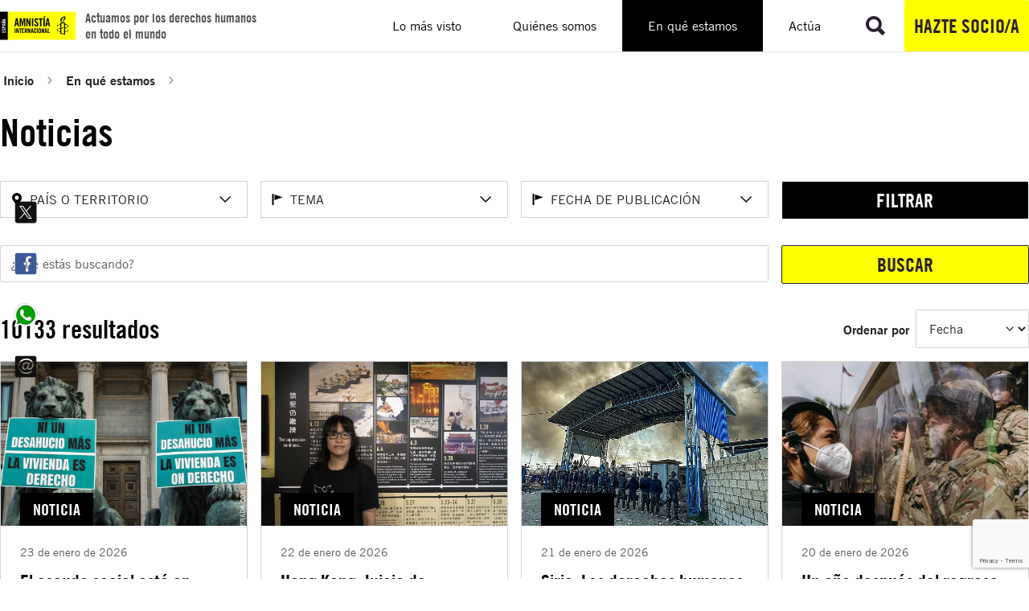

--- FILE ---
content_type: text/html; charset=utf-8
request_url: https://www.google.com/recaptcha/api2/anchor?ar=1&k=6LdBNscZAAAAAL6wwtLrbX3ajhUMYDr7Xw4pJlFK&co=aHR0cHM6Ly93d3cuZXMuYW1uZXN0eS5vcmc6NDQz&hl=en&v=PoyoqOPhxBO7pBk68S4YbpHZ&size=invisible&anchor-ms=20000&execute-ms=30000&cb=cuutr7xxt1zl
body_size: 48922
content:
<!DOCTYPE HTML><html dir="ltr" lang="en"><head><meta http-equiv="Content-Type" content="text/html; charset=UTF-8">
<meta http-equiv="X-UA-Compatible" content="IE=edge">
<title>reCAPTCHA</title>
<style type="text/css">
/* cyrillic-ext */
@font-face {
  font-family: 'Roboto';
  font-style: normal;
  font-weight: 400;
  font-stretch: 100%;
  src: url(//fonts.gstatic.com/s/roboto/v48/KFO7CnqEu92Fr1ME7kSn66aGLdTylUAMa3GUBHMdazTgWw.woff2) format('woff2');
  unicode-range: U+0460-052F, U+1C80-1C8A, U+20B4, U+2DE0-2DFF, U+A640-A69F, U+FE2E-FE2F;
}
/* cyrillic */
@font-face {
  font-family: 'Roboto';
  font-style: normal;
  font-weight: 400;
  font-stretch: 100%;
  src: url(//fonts.gstatic.com/s/roboto/v48/KFO7CnqEu92Fr1ME7kSn66aGLdTylUAMa3iUBHMdazTgWw.woff2) format('woff2');
  unicode-range: U+0301, U+0400-045F, U+0490-0491, U+04B0-04B1, U+2116;
}
/* greek-ext */
@font-face {
  font-family: 'Roboto';
  font-style: normal;
  font-weight: 400;
  font-stretch: 100%;
  src: url(//fonts.gstatic.com/s/roboto/v48/KFO7CnqEu92Fr1ME7kSn66aGLdTylUAMa3CUBHMdazTgWw.woff2) format('woff2');
  unicode-range: U+1F00-1FFF;
}
/* greek */
@font-face {
  font-family: 'Roboto';
  font-style: normal;
  font-weight: 400;
  font-stretch: 100%;
  src: url(//fonts.gstatic.com/s/roboto/v48/KFO7CnqEu92Fr1ME7kSn66aGLdTylUAMa3-UBHMdazTgWw.woff2) format('woff2');
  unicode-range: U+0370-0377, U+037A-037F, U+0384-038A, U+038C, U+038E-03A1, U+03A3-03FF;
}
/* math */
@font-face {
  font-family: 'Roboto';
  font-style: normal;
  font-weight: 400;
  font-stretch: 100%;
  src: url(//fonts.gstatic.com/s/roboto/v48/KFO7CnqEu92Fr1ME7kSn66aGLdTylUAMawCUBHMdazTgWw.woff2) format('woff2');
  unicode-range: U+0302-0303, U+0305, U+0307-0308, U+0310, U+0312, U+0315, U+031A, U+0326-0327, U+032C, U+032F-0330, U+0332-0333, U+0338, U+033A, U+0346, U+034D, U+0391-03A1, U+03A3-03A9, U+03B1-03C9, U+03D1, U+03D5-03D6, U+03F0-03F1, U+03F4-03F5, U+2016-2017, U+2034-2038, U+203C, U+2040, U+2043, U+2047, U+2050, U+2057, U+205F, U+2070-2071, U+2074-208E, U+2090-209C, U+20D0-20DC, U+20E1, U+20E5-20EF, U+2100-2112, U+2114-2115, U+2117-2121, U+2123-214F, U+2190, U+2192, U+2194-21AE, U+21B0-21E5, U+21F1-21F2, U+21F4-2211, U+2213-2214, U+2216-22FF, U+2308-230B, U+2310, U+2319, U+231C-2321, U+2336-237A, U+237C, U+2395, U+239B-23B7, U+23D0, U+23DC-23E1, U+2474-2475, U+25AF, U+25B3, U+25B7, U+25BD, U+25C1, U+25CA, U+25CC, U+25FB, U+266D-266F, U+27C0-27FF, U+2900-2AFF, U+2B0E-2B11, U+2B30-2B4C, U+2BFE, U+3030, U+FF5B, U+FF5D, U+1D400-1D7FF, U+1EE00-1EEFF;
}
/* symbols */
@font-face {
  font-family: 'Roboto';
  font-style: normal;
  font-weight: 400;
  font-stretch: 100%;
  src: url(//fonts.gstatic.com/s/roboto/v48/KFO7CnqEu92Fr1ME7kSn66aGLdTylUAMaxKUBHMdazTgWw.woff2) format('woff2');
  unicode-range: U+0001-000C, U+000E-001F, U+007F-009F, U+20DD-20E0, U+20E2-20E4, U+2150-218F, U+2190, U+2192, U+2194-2199, U+21AF, U+21E6-21F0, U+21F3, U+2218-2219, U+2299, U+22C4-22C6, U+2300-243F, U+2440-244A, U+2460-24FF, U+25A0-27BF, U+2800-28FF, U+2921-2922, U+2981, U+29BF, U+29EB, U+2B00-2BFF, U+4DC0-4DFF, U+FFF9-FFFB, U+10140-1018E, U+10190-1019C, U+101A0, U+101D0-101FD, U+102E0-102FB, U+10E60-10E7E, U+1D2C0-1D2D3, U+1D2E0-1D37F, U+1F000-1F0FF, U+1F100-1F1AD, U+1F1E6-1F1FF, U+1F30D-1F30F, U+1F315, U+1F31C, U+1F31E, U+1F320-1F32C, U+1F336, U+1F378, U+1F37D, U+1F382, U+1F393-1F39F, U+1F3A7-1F3A8, U+1F3AC-1F3AF, U+1F3C2, U+1F3C4-1F3C6, U+1F3CA-1F3CE, U+1F3D4-1F3E0, U+1F3ED, U+1F3F1-1F3F3, U+1F3F5-1F3F7, U+1F408, U+1F415, U+1F41F, U+1F426, U+1F43F, U+1F441-1F442, U+1F444, U+1F446-1F449, U+1F44C-1F44E, U+1F453, U+1F46A, U+1F47D, U+1F4A3, U+1F4B0, U+1F4B3, U+1F4B9, U+1F4BB, U+1F4BF, U+1F4C8-1F4CB, U+1F4D6, U+1F4DA, U+1F4DF, U+1F4E3-1F4E6, U+1F4EA-1F4ED, U+1F4F7, U+1F4F9-1F4FB, U+1F4FD-1F4FE, U+1F503, U+1F507-1F50B, U+1F50D, U+1F512-1F513, U+1F53E-1F54A, U+1F54F-1F5FA, U+1F610, U+1F650-1F67F, U+1F687, U+1F68D, U+1F691, U+1F694, U+1F698, U+1F6AD, U+1F6B2, U+1F6B9-1F6BA, U+1F6BC, U+1F6C6-1F6CF, U+1F6D3-1F6D7, U+1F6E0-1F6EA, U+1F6F0-1F6F3, U+1F6F7-1F6FC, U+1F700-1F7FF, U+1F800-1F80B, U+1F810-1F847, U+1F850-1F859, U+1F860-1F887, U+1F890-1F8AD, U+1F8B0-1F8BB, U+1F8C0-1F8C1, U+1F900-1F90B, U+1F93B, U+1F946, U+1F984, U+1F996, U+1F9E9, U+1FA00-1FA6F, U+1FA70-1FA7C, U+1FA80-1FA89, U+1FA8F-1FAC6, U+1FACE-1FADC, U+1FADF-1FAE9, U+1FAF0-1FAF8, U+1FB00-1FBFF;
}
/* vietnamese */
@font-face {
  font-family: 'Roboto';
  font-style: normal;
  font-weight: 400;
  font-stretch: 100%;
  src: url(//fonts.gstatic.com/s/roboto/v48/KFO7CnqEu92Fr1ME7kSn66aGLdTylUAMa3OUBHMdazTgWw.woff2) format('woff2');
  unicode-range: U+0102-0103, U+0110-0111, U+0128-0129, U+0168-0169, U+01A0-01A1, U+01AF-01B0, U+0300-0301, U+0303-0304, U+0308-0309, U+0323, U+0329, U+1EA0-1EF9, U+20AB;
}
/* latin-ext */
@font-face {
  font-family: 'Roboto';
  font-style: normal;
  font-weight: 400;
  font-stretch: 100%;
  src: url(//fonts.gstatic.com/s/roboto/v48/KFO7CnqEu92Fr1ME7kSn66aGLdTylUAMa3KUBHMdazTgWw.woff2) format('woff2');
  unicode-range: U+0100-02BA, U+02BD-02C5, U+02C7-02CC, U+02CE-02D7, U+02DD-02FF, U+0304, U+0308, U+0329, U+1D00-1DBF, U+1E00-1E9F, U+1EF2-1EFF, U+2020, U+20A0-20AB, U+20AD-20C0, U+2113, U+2C60-2C7F, U+A720-A7FF;
}
/* latin */
@font-face {
  font-family: 'Roboto';
  font-style: normal;
  font-weight: 400;
  font-stretch: 100%;
  src: url(//fonts.gstatic.com/s/roboto/v48/KFO7CnqEu92Fr1ME7kSn66aGLdTylUAMa3yUBHMdazQ.woff2) format('woff2');
  unicode-range: U+0000-00FF, U+0131, U+0152-0153, U+02BB-02BC, U+02C6, U+02DA, U+02DC, U+0304, U+0308, U+0329, U+2000-206F, U+20AC, U+2122, U+2191, U+2193, U+2212, U+2215, U+FEFF, U+FFFD;
}
/* cyrillic-ext */
@font-face {
  font-family: 'Roboto';
  font-style: normal;
  font-weight: 500;
  font-stretch: 100%;
  src: url(//fonts.gstatic.com/s/roboto/v48/KFO7CnqEu92Fr1ME7kSn66aGLdTylUAMa3GUBHMdazTgWw.woff2) format('woff2');
  unicode-range: U+0460-052F, U+1C80-1C8A, U+20B4, U+2DE0-2DFF, U+A640-A69F, U+FE2E-FE2F;
}
/* cyrillic */
@font-face {
  font-family: 'Roboto';
  font-style: normal;
  font-weight: 500;
  font-stretch: 100%;
  src: url(//fonts.gstatic.com/s/roboto/v48/KFO7CnqEu92Fr1ME7kSn66aGLdTylUAMa3iUBHMdazTgWw.woff2) format('woff2');
  unicode-range: U+0301, U+0400-045F, U+0490-0491, U+04B0-04B1, U+2116;
}
/* greek-ext */
@font-face {
  font-family: 'Roboto';
  font-style: normal;
  font-weight: 500;
  font-stretch: 100%;
  src: url(//fonts.gstatic.com/s/roboto/v48/KFO7CnqEu92Fr1ME7kSn66aGLdTylUAMa3CUBHMdazTgWw.woff2) format('woff2');
  unicode-range: U+1F00-1FFF;
}
/* greek */
@font-face {
  font-family: 'Roboto';
  font-style: normal;
  font-weight: 500;
  font-stretch: 100%;
  src: url(//fonts.gstatic.com/s/roboto/v48/KFO7CnqEu92Fr1ME7kSn66aGLdTylUAMa3-UBHMdazTgWw.woff2) format('woff2');
  unicode-range: U+0370-0377, U+037A-037F, U+0384-038A, U+038C, U+038E-03A1, U+03A3-03FF;
}
/* math */
@font-face {
  font-family: 'Roboto';
  font-style: normal;
  font-weight: 500;
  font-stretch: 100%;
  src: url(//fonts.gstatic.com/s/roboto/v48/KFO7CnqEu92Fr1ME7kSn66aGLdTylUAMawCUBHMdazTgWw.woff2) format('woff2');
  unicode-range: U+0302-0303, U+0305, U+0307-0308, U+0310, U+0312, U+0315, U+031A, U+0326-0327, U+032C, U+032F-0330, U+0332-0333, U+0338, U+033A, U+0346, U+034D, U+0391-03A1, U+03A3-03A9, U+03B1-03C9, U+03D1, U+03D5-03D6, U+03F0-03F1, U+03F4-03F5, U+2016-2017, U+2034-2038, U+203C, U+2040, U+2043, U+2047, U+2050, U+2057, U+205F, U+2070-2071, U+2074-208E, U+2090-209C, U+20D0-20DC, U+20E1, U+20E5-20EF, U+2100-2112, U+2114-2115, U+2117-2121, U+2123-214F, U+2190, U+2192, U+2194-21AE, U+21B0-21E5, U+21F1-21F2, U+21F4-2211, U+2213-2214, U+2216-22FF, U+2308-230B, U+2310, U+2319, U+231C-2321, U+2336-237A, U+237C, U+2395, U+239B-23B7, U+23D0, U+23DC-23E1, U+2474-2475, U+25AF, U+25B3, U+25B7, U+25BD, U+25C1, U+25CA, U+25CC, U+25FB, U+266D-266F, U+27C0-27FF, U+2900-2AFF, U+2B0E-2B11, U+2B30-2B4C, U+2BFE, U+3030, U+FF5B, U+FF5D, U+1D400-1D7FF, U+1EE00-1EEFF;
}
/* symbols */
@font-face {
  font-family: 'Roboto';
  font-style: normal;
  font-weight: 500;
  font-stretch: 100%;
  src: url(//fonts.gstatic.com/s/roboto/v48/KFO7CnqEu92Fr1ME7kSn66aGLdTylUAMaxKUBHMdazTgWw.woff2) format('woff2');
  unicode-range: U+0001-000C, U+000E-001F, U+007F-009F, U+20DD-20E0, U+20E2-20E4, U+2150-218F, U+2190, U+2192, U+2194-2199, U+21AF, U+21E6-21F0, U+21F3, U+2218-2219, U+2299, U+22C4-22C6, U+2300-243F, U+2440-244A, U+2460-24FF, U+25A0-27BF, U+2800-28FF, U+2921-2922, U+2981, U+29BF, U+29EB, U+2B00-2BFF, U+4DC0-4DFF, U+FFF9-FFFB, U+10140-1018E, U+10190-1019C, U+101A0, U+101D0-101FD, U+102E0-102FB, U+10E60-10E7E, U+1D2C0-1D2D3, U+1D2E0-1D37F, U+1F000-1F0FF, U+1F100-1F1AD, U+1F1E6-1F1FF, U+1F30D-1F30F, U+1F315, U+1F31C, U+1F31E, U+1F320-1F32C, U+1F336, U+1F378, U+1F37D, U+1F382, U+1F393-1F39F, U+1F3A7-1F3A8, U+1F3AC-1F3AF, U+1F3C2, U+1F3C4-1F3C6, U+1F3CA-1F3CE, U+1F3D4-1F3E0, U+1F3ED, U+1F3F1-1F3F3, U+1F3F5-1F3F7, U+1F408, U+1F415, U+1F41F, U+1F426, U+1F43F, U+1F441-1F442, U+1F444, U+1F446-1F449, U+1F44C-1F44E, U+1F453, U+1F46A, U+1F47D, U+1F4A3, U+1F4B0, U+1F4B3, U+1F4B9, U+1F4BB, U+1F4BF, U+1F4C8-1F4CB, U+1F4D6, U+1F4DA, U+1F4DF, U+1F4E3-1F4E6, U+1F4EA-1F4ED, U+1F4F7, U+1F4F9-1F4FB, U+1F4FD-1F4FE, U+1F503, U+1F507-1F50B, U+1F50D, U+1F512-1F513, U+1F53E-1F54A, U+1F54F-1F5FA, U+1F610, U+1F650-1F67F, U+1F687, U+1F68D, U+1F691, U+1F694, U+1F698, U+1F6AD, U+1F6B2, U+1F6B9-1F6BA, U+1F6BC, U+1F6C6-1F6CF, U+1F6D3-1F6D7, U+1F6E0-1F6EA, U+1F6F0-1F6F3, U+1F6F7-1F6FC, U+1F700-1F7FF, U+1F800-1F80B, U+1F810-1F847, U+1F850-1F859, U+1F860-1F887, U+1F890-1F8AD, U+1F8B0-1F8BB, U+1F8C0-1F8C1, U+1F900-1F90B, U+1F93B, U+1F946, U+1F984, U+1F996, U+1F9E9, U+1FA00-1FA6F, U+1FA70-1FA7C, U+1FA80-1FA89, U+1FA8F-1FAC6, U+1FACE-1FADC, U+1FADF-1FAE9, U+1FAF0-1FAF8, U+1FB00-1FBFF;
}
/* vietnamese */
@font-face {
  font-family: 'Roboto';
  font-style: normal;
  font-weight: 500;
  font-stretch: 100%;
  src: url(//fonts.gstatic.com/s/roboto/v48/KFO7CnqEu92Fr1ME7kSn66aGLdTylUAMa3OUBHMdazTgWw.woff2) format('woff2');
  unicode-range: U+0102-0103, U+0110-0111, U+0128-0129, U+0168-0169, U+01A0-01A1, U+01AF-01B0, U+0300-0301, U+0303-0304, U+0308-0309, U+0323, U+0329, U+1EA0-1EF9, U+20AB;
}
/* latin-ext */
@font-face {
  font-family: 'Roboto';
  font-style: normal;
  font-weight: 500;
  font-stretch: 100%;
  src: url(//fonts.gstatic.com/s/roboto/v48/KFO7CnqEu92Fr1ME7kSn66aGLdTylUAMa3KUBHMdazTgWw.woff2) format('woff2');
  unicode-range: U+0100-02BA, U+02BD-02C5, U+02C7-02CC, U+02CE-02D7, U+02DD-02FF, U+0304, U+0308, U+0329, U+1D00-1DBF, U+1E00-1E9F, U+1EF2-1EFF, U+2020, U+20A0-20AB, U+20AD-20C0, U+2113, U+2C60-2C7F, U+A720-A7FF;
}
/* latin */
@font-face {
  font-family: 'Roboto';
  font-style: normal;
  font-weight: 500;
  font-stretch: 100%;
  src: url(//fonts.gstatic.com/s/roboto/v48/KFO7CnqEu92Fr1ME7kSn66aGLdTylUAMa3yUBHMdazQ.woff2) format('woff2');
  unicode-range: U+0000-00FF, U+0131, U+0152-0153, U+02BB-02BC, U+02C6, U+02DA, U+02DC, U+0304, U+0308, U+0329, U+2000-206F, U+20AC, U+2122, U+2191, U+2193, U+2212, U+2215, U+FEFF, U+FFFD;
}
/* cyrillic-ext */
@font-face {
  font-family: 'Roboto';
  font-style: normal;
  font-weight: 900;
  font-stretch: 100%;
  src: url(//fonts.gstatic.com/s/roboto/v48/KFO7CnqEu92Fr1ME7kSn66aGLdTylUAMa3GUBHMdazTgWw.woff2) format('woff2');
  unicode-range: U+0460-052F, U+1C80-1C8A, U+20B4, U+2DE0-2DFF, U+A640-A69F, U+FE2E-FE2F;
}
/* cyrillic */
@font-face {
  font-family: 'Roboto';
  font-style: normal;
  font-weight: 900;
  font-stretch: 100%;
  src: url(//fonts.gstatic.com/s/roboto/v48/KFO7CnqEu92Fr1ME7kSn66aGLdTylUAMa3iUBHMdazTgWw.woff2) format('woff2');
  unicode-range: U+0301, U+0400-045F, U+0490-0491, U+04B0-04B1, U+2116;
}
/* greek-ext */
@font-face {
  font-family: 'Roboto';
  font-style: normal;
  font-weight: 900;
  font-stretch: 100%;
  src: url(//fonts.gstatic.com/s/roboto/v48/KFO7CnqEu92Fr1ME7kSn66aGLdTylUAMa3CUBHMdazTgWw.woff2) format('woff2');
  unicode-range: U+1F00-1FFF;
}
/* greek */
@font-face {
  font-family: 'Roboto';
  font-style: normal;
  font-weight: 900;
  font-stretch: 100%;
  src: url(//fonts.gstatic.com/s/roboto/v48/KFO7CnqEu92Fr1ME7kSn66aGLdTylUAMa3-UBHMdazTgWw.woff2) format('woff2');
  unicode-range: U+0370-0377, U+037A-037F, U+0384-038A, U+038C, U+038E-03A1, U+03A3-03FF;
}
/* math */
@font-face {
  font-family: 'Roboto';
  font-style: normal;
  font-weight: 900;
  font-stretch: 100%;
  src: url(//fonts.gstatic.com/s/roboto/v48/KFO7CnqEu92Fr1ME7kSn66aGLdTylUAMawCUBHMdazTgWw.woff2) format('woff2');
  unicode-range: U+0302-0303, U+0305, U+0307-0308, U+0310, U+0312, U+0315, U+031A, U+0326-0327, U+032C, U+032F-0330, U+0332-0333, U+0338, U+033A, U+0346, U+034D, U+0391-03A1, U+03A3-03A9, U+03B1-03C9, U+03D1, U+03D5-03D6, U+03F0-03F1, U+03F4-03F5, U+2016-2017, U+2034-2038, U+203C, U+2040, U+2043, U+2047, U+2050, U+2057, U+205F, U+2070-2071, U+2074-208E, U+2090-209C, U+20D0-20DC, U+20E1, U+20E5-20EF, U+2100-2112, U+2114-2115, U+2117-2121, U+2123-214F, U+2190, U+2192, U+2194-21AE, U+21B0-21E5, U+21F1-21F2, U+21F4-2211, U+2213-2214, U+2216-22FF, U+2308-230B, U+2310, U+2319, U+231C-2321, U+2336-237A, U+237C, U+2395, U+239B-23B7, U+23D0, U+23DC-23E1, U+2474-2475, U+25AF, U+25B3, U+25B7, U+25BD, U+25C1, U+25CA, U+25CC, U+25FB, U+266D-266F, U+27C0-27FF, U+2900-2AFF, U+2B0E-2B11, U+2B30-2B4C, U+2BFE, U+3030, U+FF5B, U+FF5D, U+1D400-1D7FF, U+1EE00-1EEFF;
}
/* symbols */
@font-face {
  font-family: 'Roboto';
  font-style: normal;
  font-weight: 900;
  font-stretch: 100%;
  src: url(//fonts.gstatic.com/s/roboto/v48/KFO7CnqEu92Fr1ME7kSn66aGLdTylUAMaxKUBHMdazTgWw.woff2) format('woff2');
  unicode-range: U+0001-000C, U+000E-001F, U+007F-009F, U+20DD-20E0, U+20E2-20E4, U+2150-218F, U+2190, U+2192, U+2194-2199, U+21AF, U+21E6-21F0, U+21F3, U+2218-2219, U+2299, U+22C4-22C6, U+2300-243F, U+2440-244A, U+2460-24FF, U+25A0-27BF, U+2800-28FF, U+2921-2922, U+2981, U+29BF, U+29EB, U+2B00-2BFF, U+4DC0-4DFF, U+FFF9-FFFB, U+10140-1018E, U+10190-1019C, U+101A0, U+101D0-101FD, U+102E0-102FB, U+10E60-10E7E, U+1D2C0-1D2D3, U+1D2E0-1D37F, U+1F000-1F0FF, U+1F100-1F1AD, U+1F1E6-1F1FF, U+1F30D-1F30F, U+1F315, U+1F31C, U+1F31E, U+1F320-1F32C, U+1F336, U+1F378, U+1F37D, U+1F382, U+1F393-1F39F, U+1F3A7-1F3A8, U+1F3AC-1F3AF, U+1F3C2, U+1F3C4-1F3C6, U+1F3CA-1F3CE, U+1F3D4-1F3E0, U+1F3ED, U+1F3F1-1F3F3, U+1F3F5-1F3F7, U+1F408, U+1F415, U+1F41F, U+1F426, U+1F43F, U+1F441-1F442, U+1F444, U+1F446-1F449, U+1F44C-1F44E, U+1F453, U+1F46A, U+1F47D, U+1F4A3, U+1F4B0, U+1F4B3, U+1F4B9, U+1F4BB, U+1F4BF, U+1F4C8-1F4CB, U+1F4D6, U+1F4DA, U+1F4DF, U+1F4E3-1F4E6, U+1F4EA-1F4ED, U+1F4F7, U+1F4F9-1F4FB, U+1F4FD-1F4FE, U+1F503, U+1F507-1F50B, U+1F50D, U+1F512-1F513, U+1F53E-1F54A, U+1F54F-1F5FA, U+1F610, U+1F650-1F67F, U+1F687, U+1F68D, U+1F691, U+1F694, U+1F698, U+1F6AD, U+1F6B2, U+1F6B9-1F6BA, U+1F6BC, U+1F6C6-1F6CF, U+1F6D3-1F6D7, U+1F6E0-1F6EA, U+1F6F0-1F6F3, U+1F6F7-1F6FC, U+1F700-1F7FF, U+1F800-1F80B, U+1F810-1F847, U+1F850-1F859, U+1F860-1F887, U+1F890-1F8AD, U+1F8B0-1F8BB, U+1F8C0-1F8C1, U+1F900-1F90B, U+1F93B, U+1F946, U+1F984, U+1F996, U+1F9E9, U+1FA00-1FA6F, U+1FA70-1FA7C, U+1FA80-1FA89, U+1FA8F-1FAC6, U+1FACE-1FADC, U+1FADF-1FAE9, U+1FAF0-1FAF8, U+1FB00-1FBFF;
}
/* vietnamese */
@font-face {
  font-family: 'Roboto';
  font-style: normal;
  font-weight: 900;
  font-stretch: 100%;
  src: url(//fonts.gstatic.com/s/roboto/v48/KFO7CnqEu92Fr1ME7kSn66aGLdTylUAMa3OUBHMdazTgWw.woff2) format('woff2');
  unicode-range: U+0102-0103, U+0110-0111, U+0128-0129, U+0168-0169, U+01A0-01A1, U+01AF-01B0, U+0300-0301, U+0303-0304, U+0308-0309, U+0323, U+0329, U+1EA0-1EF9, U+20AB;
}
/* latin-ext */
@font-face {
  font-family: 'Roboto';
  font-style: normal;
  font-weight: 900;
  font-stretch: 100%;
  src: url(//fonts.gstatic.com/s/roboto/v48/KFO7CnqEu92Fr1ME7kSn66aGLdTylUAMa3KUBHMdazTgWw.woff2) format('woff2');
  unicode-range: U+0100-02BA, U+02BD-02C5, U+02C7-02CC, U+02CE-02D7, U+02DD-02FF, U+0304, U+0308, U+0329, U+1D00-1DBF, U+1E00-1E9F, U+1EF2-1EFF, U+2020, U+20A0-20AB, U+20AD-20C0, U+2113, U+2C60-2C7F, U+A720-A7FF;
}
/* latin */
@font-face {
  font-family: 'Roboto';
  font-style: normal;
  font-weight: 900;
  font-stretch: 100%;
  src: url(//fonts.gstatic.com/s/roboto/v48/KFO7CnqEu92Fr1ME7kSn66aGLdTylUAMa3yUBHMdazQ.woff2) format('woff2');
  unicode-range: U+0000-00FF, U+0131, U+0152-0153, U+02BB-02BC, U+02C6, U+02DA, U+02DC, U+0304, U+0308, U+0329, U+2000-206F, U+20AC, U+2122, U+2191, U+2193, U+2212, U+2215, U+FEFF, U+FFFD;
}

</style>
<link rel="stylesheet" type="text/css" href="https://www.gstatic.com/recaptcha/releases/PoyoqOPhxBO7pBk68S4YbpHZ/styles__ltr.css">
<script nonce="VK2jjmY2a3nmOcu3wDJaOQ" type="text/javascript">window['__recaptcha_api'] = 'https://www.google.com/recaptcha/api2/';</script>
<script type="text/javascript" src="https://www.gstatic.com/recaptcha/releases/PoyoqOPhxBO7pBk68S4YbpHZ/recaptcha__en.js" nonce="VK2jjmY2a3nmOcu3wDJaOQ">
      
    </script></head>
<body><div id="rc-anchor-alert" class="rc-anchor-alert"></div>
<input type="hidden" id="recaptcha-token" value="[base64]">
<script type="text/javascript" nonce="VK2jjmY2a3nmOcu3wDJaOQ">
      recaptcha.anchor.Main.init("[\x22ainput\x22,[\x22bgdata\x22,\x22\x22,\[base64]/[base64]/MjU1Ong/[base64]/[base64]/[base64]/[base64]/[base64]/[base64]/[base64]/[base64]/[base64]/[base64]/[base64]/[base64]/[base64]/[base64]/[base64]\\u003d\x22,\[base64]\\u003d\x22,\x22HyrCmWlqeMK0fMOxPijCvMObw4FTD0XDmlomYMKzw7HDisKjD8O4N8OpGcKuw6XCnF/DoBzDhMKuaMKpwqhCwoPDkR9mbUDDkD/CoF5zREttwojDvkLCrMOcFSfCkMKccMKFXMKRf3vChcKawpDDqcKmPCzClGzDjEUKw43CnsKnw4LClMKcwqJsTSLCl8KiwrhNDcOSw6/DhDfDvsOowqLDpVZ+asOswpEzMcK2wpDCvnZ3CF/Dtlggw7fDpMK9w4wPViLCigFEw6nCo307Jl7Dtkd5U8OiwoJ1EcOWUBBtw5vClMKSw6PDjcOrw5PDvXzDncOPwqjCnHPDu8Ohw6PCi8KRw7FWMgPDmMKAw4PDm8OZLBo6GWDDs8O5w4oUU8OQYcOww5NLZ8Ktw5VYwobCq8OFw4HDn8KSwrLCg2PDgy/CuUDDjMOfacKJYMOWdMOtwpnDpsOzMHXCjXl3wrMAwpIFw7rCv8KJwrl5wrPChWs7eGo5wrMIw4zDrAvCnEFjwrXCtj9sJWXDgGtWwpHCpy7DlcOmUX9sJcOrw7HCocKMw4YbPsK7w5LCizvCjA/DulAJw7hzZ2M0w55lwqE/w4QjLsKgdTHDgMOlRAHDhX3CqArDmcKqVCg8w5PChMOAZTrDgcKMcsKpwqIYf8Ozw705S39jVyoowpHCt8OMR8K5w6bDrMOWYcOJw5FwM8OXN1zCvW/DgFHCnMKewp/CvBQUwrtHCcKSPcK0CMKWPcOtQzvDp8OtwpY0ChDDswlaw5nCkCRww7dbaEJkw64jw71Gw67CkMKmWMK0WBUZw6o1HcKkwp7ClsOCe3jCumsQw6Yzw7/DhcOfEFfDn8O8fmXDvsK2wrLCjcOjw6DCvcKjQsOUJmjDkcKNAcK1wo4mSBTDvcOwwpsAUsKpwonDoyIXSsOGUMKgwrHCj8K/Dy/ClcK0AsKqw5PDuhTCkDvDi8OOHSQIwrvDuMOiXD0bw41RwrEpKsOUwrJGA8KPwoPDowzCvRAzO8KEw7/CoxBJw7/Crhlfw5NFw4gIw7YtFmbDjxXCvUTDhcOHQ8OND8Kyw6fCv8KxwrEEwpnDscK2H8OHw5hRw6Z4UTsvIgQ0wqLCg8KcDAvDlcKYWcKkGcKcC0nCqcOxwpLDkG4sex7DnsKKUcOhwrc4TBPDkVpvwpTDqSjColnDiMOKQcO2TELDlR/Ckw3DhcOyw6LCscOHworDkDk5wqnDhMKFLsO8w49JU8KccsKrw60iAMKNwqlsecKcw73CrScUKibCr8O2YD9Dw7NZw6/Cl8KhM8KtwoJHw6LCnMO0F3ciM8KHC8Ofwr/CqVLCrMKgw7TCssO9EMOGwozDkMK3CifCrMK6FcODwrIDFx04GMOPw5x1N8OuwoPCtBTDl8KeYQrDinzDgsKSEcKyw4vDosKyw4UWw7Ebw6Mlw5wRwpXDtkdWw7/DtcOhcWtgw6wvwo1Yw6cpw4M9FcK6wrbCtB5AFsK1CsOLw4HDgMKFJwPCqUHCmcOKEMKrZlbChsOhwo7DusO4U2bDu3BMw6Maw6XCo3ZtwrozQyzDu8KhW8O/wqzCsRYVwrstATLCoDnCuhEuFMOSKzLDtj/DpmfDmcK7Q8KjbXfDl8OKGDc+QsK/Q3jCgsK+ZMOPQcOCw7ZjRg3DtsKzNsOWTsOvwo/Dj8KgwrPDmEjCqXo1MsORU2HCqcKAw7MhwoDCg8K1wovCnFciw6gQwoDCmBrDuxl+MRJoK8O9w73DkcOYKcKqSsKuFMOff2ZoaSxfN8KtwolAah3DgcK+wo3CqX0Kw4fCiUxDNMKaGgfDv8Klw6LDvcOPfAdNP8KuWUvDqxEFw6PCt8K1B8OowoPDsQ/[base64]/DsSDChsKiE8KAw4d3w6cTAMOtw7XCoU/DqwTCscOnZcOfaELDmAMLI8OQPy4nw4fCrcKhZx/[base64]/CqMKgwp/Cs8KiUTxvIcKewpjCl8OkTn7DtFzClcKxcVDCm8KxcMOkwpHDk1HDuMOcw5XClw1Ww5UHw5bCrsOowp/CukNtUgzDkGDDncKgDMKaHiBnAiYfXsKQwqV3wpXCqVsPw6FowrZmGnFRw7kGGgPCsULDlTJywp9tw5LCnsK0U8KzBSwKwpjCmMOuJS5Rwoouw4pYVzTDlcObw7MpbcOSwq/DtRdaHMOuwrTDlmtdwo59I8O5ck3CrknCm8Ohw7hTw53CvcKMwp3Ck8KEYn7Cn8KYwp4HFsOsw6nDoVACwrE2LzAMwpx6w7fDqsOIRgQQw7NGw63DrcKUP8KAw7pBw6EJK8Kuwo4dwrDDtxlxBhZHwowRw6HDlMKBw7XCrVF+woNnw6TDjW/[base64]/Drx3CkMOQS2jClkYrY8KzwqLDviIMXAzDsMKKw5swfgk2wqPDmT3CkR9hFwZNwpDColoORDAeKA7CoANWw47Dig/ChD7DusOjwo7Cm04two4fR8OZw7XDl8KKwqfDsUMzw5dQwo/Dv8KAW0A+wonCtMOawonCgQ7CrsOxOVBYwpt8ZyM+w6vDoSk4w45bw5AEfcO/[base64]/w5XDosOcw6fCh8OKwqLDqhohw7jCg8OEw79zC8K/wq4lw5HDryXClsK9wojCj2Ixw7dgwprCvAnCk8KTwqZnWMOjwr7DuMK/agDCkTobwrrCvHcHdsOCwrEXalzCjsK9YWLCuMOeccKXG8OiRcKzD1jCisOJwqnDiMK8w7zCpQ5NwrN/w4Niw4I3R8Krw6IhHWnCkcOCa2DCqj0YJwRgdQTDoMOWw5fCtsOhwq3CsVrDg0lsMSzCpTx7CcKww6TDucOrwqvDk8O+LcObWAjDv8K/[base64]/CrcOBw60kQBTDozAowpEfwrvDlsO7UHwhw67CkmUbW1wCw6bCncKnbcOjwpXDhsKxw6/[base64]/CkFAsw7vDpcKMwoMvGFbDs2XDsMO3FHjDmsOpwrESP8OwwofDoTwbw5UZwqbCkcOhw5QAw5RpM1LDhHIqwpBcwpbDlcKGN1nCpkUjFH/ChsOWwp8xw5nCnBnDm8O1w6vCsMKEJ2wcwq1MwqMZH8O6QMKGw4/CuMOBwrzCsMONwrswc0zDq2pKL01bw4B9KsK5wqFNwrQXwr7DrcKKVcOGBDTCoXfDnQbCgMOoZl9Lw4jCgsOzeX7DnHIYwo/ClsKqw4jDqU0gwoU6A17CpsOkwplVwoBywoQ9wonCjSzDuMOlUw7DpVwWNxvDj8OOw5fCiMKuaE1mwoTDrMOsw6JRw4wYw6sDNCLDm2rDmMKTw6bDsMK1w54Ww5zChm7Cjxdcw5vCnsKEVkF7w4EQw7DCsEUKccOYcsOpUcOtd8Ovwr/DhEPDhsOqwrjDnX8IOcKQJcO9K1vDlARUQMKqScKxwp3DtXAKcjfDl8K/wovCmsKswpw+LxvDoiXCr0YnFUhkwoxGLsKuw6DDk8Kew5/Cl8OEwobDqcKzC8KBwrFJLMKefw4mEBrCksOPw7Z/wp44wpdyPMOqwr/CjAdowoR5VWl9w6tUwrlmXcKPYsOIwp7CjcObwq0Ow7jCrsOLw6nDg8OFX2rDmSHDmU1gSj0hD0/[base64]/DlcOZw707NX50VnPCjsKMMm10wp8Uw6Q3w5nCvRHCvcOFAFPCrRHDnAPDjXVvd3bDjRAJKylBwqR4w7JnSgXDmcOGw47DrcO2KBldw7R8B8K/w6o2wphEY8O6w73CnjQYw65UwrLDkh50w7ZTw6LDqjzDv1jCscONw4rCtcK5GsO1wqHDvGIEwohjw59dwp0QOsKfw78TVmhPVAzDizbDqsOow6DCl0HCncOKO3fDv8KBw5/CoMOxw7DChsKgwr85woA0wrZsYDBiw4AIwp0owozDninCiFcdJzdXwpHDkz9Zw7nDucOzw7zCqhowH8K/w4pKw4/CvMO+a8O0PxLDgCLCsjPDqWQKw7R7wpDDjCROWcOhWsKlVMK/[base64]/R8O6wpLDrkMeTMOBDMOowoFWwoNmw7NowoB6NsOkIWrCjGI8w7E4MVNEJn/CmcKkwoYYQcORw4DDhsKPw4IEX2Z5DsK5wrFAw71qCTwoeX3CmMKAIVTDpMOSw5oaEwfDj8K0wrXCn23DlFnDgsKFSmLDvwMOBELDh8OTwrzCpsKJTsOwCk5YwoEDw6vCpsOkw4/CpS1bUUlqHTlOw4RFwqIuw5YsdMKXwoxrwppywpjCvMOnEcOFXT1OUzXDpsOfw4hRIMKMwrsIasKqwqZRIcOzFcOST8OsXcKewp7DgH3DosKPUDppR8Kdwp90wqXCjxNyScKVw6cSNTbCkXsRPwAfHT7Dj8Ogw7HCrGDCisK9w6sHw4kgwpAtIMO/w69/wp4Fw6vCjWZcecO2w5ZFw4R/w6vCtH4iB0nCtMO3XxQtw5LCicOKwqnDiWnDp8OBaUULFV0PwpAiwpjDr0/CkGs8woNtTmrCtsKcdcK0XMKlwrvDmcKQwo7ChyPCgGMSw4nDssKWwrgEXsK7Lk7Ds8O4VG3DjTJTw69bwrwzHCjCgmxaw4LClMKywocXw5I4wqnChVtyW8K6wpolw5UBwrMvbXLCil7DvyRBw6DCtsKJw6XCvmYPwq9ocC/[base64]/VW3CjRcDVC9OwqjCisK1ZcOEDhDDksK0a8OTw4Bawp/CpSnCn8OLwp/DqjvChcKUwrLDsWjDlWbCg8ONw57Dj8OCN8OmDsOBw55LPcKYw5wowrPCqcKCdMKSwo7Cl3IswoDDqzJQw49bwobDlTQXwobCsMOmw45ca8KGU8OUBSvCgTcIU2xyCsO/J8K9w68cJk7DkzHCvnTDt8OHwqnDlxgkwoXDtHnCihLCtsKiTcOYcsK1w6rCocOyUMKjw6XCnsK4NMKhw6NRw6drDsKAPMKQWcOxw6kHdV3CicOdw4LDrV58EFnCq8ObZcOewptRfsKhwpzDgMK5wprCucKiwojCsgrCh8KyXsKUCcKnXsO/[base64]/CrwF0w4nDnsKUwrHCscKpwrvDiw5Uwphww6fCkMOuwpfDvGnCqcO1w7VqFxIdP37DimJWODHDjQLCsyhVdMKAwoPDg2jDi3lnOsKQw7BJDMOHOi7CsMKOw7pbcsO7YCDDssOZwp3DusKPw5HCnT/Dm1UIWlIxw5bDksK9DcKSbUhuFMOlw7Ncw6XCs8OVw7LDnMKowp7DkMOGJXHCunUDwp1hw5zDk8KmYQDCoDp/wqEYw4fDtcOGw6rCkFYUwonCjQ4Owo92L3zDt8K1w6/CqcO3EyVncGxrwobCksOlAHDDljV1w5DCgUBDw7bDt8ORIm7CuB7DqFPCuSTCjcKIG8KUwqYiX8KmTcOfw5EOWMKEwoF9EcKCw4lmZiLDgMKzXMOZw75TwqRtOsKWwq/DncOcwrXCjMKrWjZ/XnNGwrZNXA/[base64]/w5LCnMKUwoY1S0Z2wr7Dv1zCq8OmXcKYwptTYTzDizLCvTlAw51HIDhJw5x/w5nCosKFE2LCnlrCg8OlOQLDnQ7CvsOEwq8ow5LDgMOqKD/DrW0MGBzDh8OfwrPDisOSwpd9V8O/[base64]/BRvDqkoHwrzDrl3DocKffxHCg8K8wo3DncK0woUUwoMqPxAlGAFmIcO6w48hRXEiwpcrQ8KEw4rCocONdk/CvMKyw55EciXCqhRuw49jwrUdFsK/wrzDvSsEZsOvw7EfwobDnzzCl8ORN8K6GsOWH1nDsBzCv8KIwqzCkRcoWsOYw5jCgcOJImrCoMOHwpEYwqHCh8K0T8OEw4DCvMOwwqLCjMOvw7bCjcOlb8Okw6/DmWZYFmzChsOkwpbDhsOSVho/DcO4Y15uw6IMwr/[base64]/w4/CsMOAwoNja2sKw58YBQDDqW4eaVEVw5Bkw6cbFsOsGMKiNTfCr8KmNsOSGsKdPW/Dgw41bwsOwrsNwrM1MnoNOVlDw67CtcOIM8KUw4rDgMO2esKCwpzCrBgvUMKZwrwHwotzd3HDiHTClsKbworCrcKJwrHDuA1Nw4jDpHlGw6g5fERoacO3VMKKJcOxw5vCq8KwwqLCk8KEWUZjw5hvMsOFwo/ClUw/[base64]/DksKBwrDCisKhwrhYwoDDunzCsh3DlcKrw6BkGWRgWwbDlXTCtV7CisKjw5/CjsOUDMK5M8OPwpsOXMK3woYZwpZIwpIQw6U4OcOAwp3DkDfCq8OaX3UzeMKdwozCo3BLwr9+FsK+EMOmIgLDgHURNWPChW16wpIbZMKTMMKAw77Dq1HCkSHDnMKLX8Ouw6rClXrCq3TCgEzCpwxoD8KwwoLCgAArwrFPw6LCrEV4Lmw4MF8AwrrDkRPDqcO6Uj/Cl8OAGxlZwpoBw7BvwqdQw7fDol4xw57DgBPCq8OmPQHCgHoWwpDCqAkiNXjDpjoiQMOacRzCtHwwwpDDlsKIwp9ZSXbCiEE/Z8K6UcOTwpTDnCzCjATDj8K3AcKfw6bCo8OJw4N7FS3DvsKJfsKfw48FD8OEw5QhwqzCoMKBP8KzwoEJw61mMMOzXHXCh8O7wqd2w5TCrMKUw7bDmsO7Dy7Dn8KIPA7CnlDCqmjClcKtw6gPRcOsWH1GKw1gMk4yw67CsC4Iw6TDtk/DgcOHwqsRw7zCjnYxBwnDrU8gH2jDhTFowo0qLwjCkcOSwp3CjjRlw4pkw7HDmMKCw5zCqn/CrsOTwokAwqHDuMOwZsKaGkkOw443KsKZesKJYnFFbMKUwpDCqD/DqH94w7hzCsKrw6zDscOcw41lbMKtw4vCj3LCinQee2REw5FTNj7DssKZw7ETKhBbIwYbwrViw44yN8KyNGhTw6Q2w4VsAiTDh8OxwoJcw4XDjkcrdsOkZ01MRMOiw7fDs8OuPsK4CMO8QcKowqkUDCtpwo1LfHDCkgDCjsKJw6Enwq1uwqUkfV/CpsK6RCk9wpHDgcKxwqAywrHDvsOZw5UXfzp7w4AMw7jDtMKYK8OEw7JqTcKLwrlTK8OpwphoEh7DgRvCgAfCn8Ked8OVw6LClRBEw5ULw7kywoxew50aw4A2wrcqw6/CsDDCi2LCkgXCjkJowrB/RsKSwrlkNyFcETJew5Jtwq4EwpLCkVceUcK7bcKUTsOYw6XChExAEcO6woTCucK8w5LCnsKww5DDiXBfwoE0AwbCjsOLw4lJEcOuUGpowot9asOlwrTDlmUNwqPCqGfDnsKGw7AXDjvDv8Kxwr0ffTbDjsOMWsOKSsOKw4Ikw7ExCzbDm8OpAsK1OcO0FE/[base64]/CvCkew7XDqSXCqCbChMKCDMKTw5ZeLcO1w5YxYcKcw7pRVyMGw4Zpw7DDksKcw5XCqMOAXDRyY8OJwqTDpTnChsOYQ8Kbwq/DrMOmw7vCvjXDuMOCwqVGO8O0BV8DN8OjLF7DkgU4UcOdA8KiwqhVBsO7woXCghYuJXkGw5YowqfDkMOZwo7CiMKBSAFQQ8KOw6Ujwq3Co3FeVsKfwrHCjsO7GhFaL8Oiw55ewrrCkMKdN1/CtFjCi8Kfw65zw6rCm8KHRMK0PA/[base64]/[base64]/wpd6GHEiRGQLwqBLwqLCnW0NHcKTwpBYdMKywqvCqsOuwrTDriBrw7sPw6Uiw5lUZgLDhwMSKcKCwrjDpjPChgBzFhDCusO6FcObw6XDgHjCtip1w4MUwoLCnzjDrQ/[base64]/w73DvsKcw4TDgFTDlMKawosmw7ASTmQIwoI9MmduecKFwpPDtHXCvMKmLMOSw59Kw67DnEFfwq3CjMKdwoUYKcOMZsKMwrJxw63DvsKsB8KkDCMow7UEwrPCscOQOMOrwrnChsKRworCnFY/OMKcw6MDbiBLwpfCswnDnR3CrsKlTn/CuibCo8K6CzBIUzUpRcKtw5VVwoB8Bi3Dv1Vuw47CkBJPwqDCmDDDr8OIJFhBwockcX07w55MSsKLbMK7w51pSMOgHSbDtXoNLlvDo8OJEMKVFglMEgrDmcKJFmLCmFTCtFbDiE4Ywr7DnsOPe8OTw5PDnsONw5jDuks8w7PDpzHDsgDCtxpbw7gNw6/CpsO/wqnDrsObTsKLw5bDusOtwpfDj1xQaDbCqcKjasOIwqdeQnsjw5ViB0bDhsOhw6rDhcO8CAfChzzDhzPCq8OIw7tbbAnCjcO4w657w7HDi1wEEsKgw4c4BDHDi3prwp/Cs8KcO8KmD8K9w6sAR8Kxw7PCtMOjwrh5McKJw6DDoi5ebsK/[base64]/CrH/[base64]/Cq2/CoDhdw60pw7PCl2fCsTDDoXjDisOLOMO8w49OU8OlOVLDssODw4XDtlU+PMORwozDnVnCuEhtJ8KxV3LDs8K3cw/CjzbDmsKQS8OjwrZRMCbDsRTCvjJJw6zDmUTDisOOwoQPVR5OQEZseRwlHsOPw7keT0PDp8OLw5fDiMOuwqjDtDzDv8KNw43DhsOGwrcuZnHDtUcJw43ClcO0VcOgw7bDgnrCnyM5w5MKwr5Ad8Olwq/Ct8KiUhNBCzrDjxxVwq3DoMKIwqBnZVvDjFUaw7BYacOYwpDCsUEfw69wdMOAwrQOwoI2dShWwpQ9FxgNIwXCk8ONw7QBw5TCtnR+BsKCQcKmwqZzLDXCrwEYw50FFcK4wrB6Fm/DmMOewrgscS0GwqXCoUUEU3wEwqd6e8KPbsO/ZVFgQMOGByzDkXPCoCETEhYHWsONw6bCrWhpw74FVWICwphUMmzCmRLCtsOuaGZUcMOuDMOAwp4Zw7bCt8KoJVhmw5nDnllxwpoLC8ORcFYQMRF0ccKCwpjDgMOfw5XDicOXw4VLw4cAcBXCp8K/a3HDjBJBwrJ2U8K6wrzCisOUwofDg8Kvw5UkwpZcw6zDjsKgdMO/wr7Drw9sYG/[base64]/Ci2ZLBXt/wozCk8O0w5BSTMKbKHAbfwQnOMKHQQYrZcKsbcO4CFsEXsKdw7DCicOYwr/[base64]/Cg0Q4bsO2wrFuwrvDugvCrA3DtAHCmcObwpbCmMOCTDkMW8Ojw4TDr8Ovw5/ChcOrcGLCiXfDvsOxZMKYwoF/wrHDgsOKwoFQw6Zcej0rw5LCkcOSL8ODw4BGwq7DmHfCkhPCgcOlw6vCvcKAe8Kbwp4uwp3CncOFwqROwrfDpy7DrzbDrXMVwq/ConnCsyN0VcKtWMOzw6ddw4rCh8O9T8KyO25wdcOSw6fDuMO8w5vDisKew4nDm8OVOsKfFznCpWbDsMOZwpHCkcO6w5LCusKpDMO1w7ksTEFJMA/DoMOgasOGwr5hwqUmw6XDkcONw5pPwonCmsKCRsOqwoNkw6ZnPcOGfybCpUnCq3dqw5DCgMK6TwfCm19KNnTCscOJXMOVwrcHw7XDqsOgeRpUf8KaMBBNFcOHTVLDrxE3w4DCrkl3wp/CjxPCoj4Vw6UKwqvDpMOgwpfCvyUbX8Oqd8KUbS57XSTDgQjCgsKMwrvDpndNw6vDjcOiC8K4asOtfcKFw6rCmVrDvcKZw5p3woU0wp/Cjj/[base64]/[base64]/[base64]/Cv3bDksK+wr/DlMO7w4zCjC5iLTRvUMOgw6vCtylaw5Z+W1HCpx7Dg8Oew7DClwDDmAfCksKUwq7CgcOcw5XDiXgBd8OMFcKGOzTDhibDk2PDjcOmRTTCsCRWwq9Lw4LCgMKLCk94wq87w7fCvlHDgljCpR/Cu8OjVQPDsHY0OhgLw5BJw43CsMOYfRRBw704a3UjZVUiOjrDuMKHwofDtlbDmm5wMjdpwprDqi/DnyjCmsKlJXTDtcK1QUvCucK8HDIGSxgsA2hEAUbDsxlPwrVnwoURE8O+fcK1wovDvTh6McO8bnTCv8KAwqvClsKow5DDpcO5w4DDkDbDnMKiOsK/wphVw4nCr0/DikPDg3caw79pV8OnHlrCksK3w6ppA8K+BGzCuxAUw5/DlsODCcKFwoJoCMOGwpRfYsOiw6s5WsKPJcK6ZipSw5HDhw7Dh8KTHsKPworDv8Ohwo4xwp7ChmzDhcKzw5LClFrDkMKQwoFRw4LDsCBRw41uIEXCoMKrw6fCrXAUZ8OXHcKycwMnJ07ClsOGw6rDmsK/w69ewqnDu8KJVxoVworCj0jCusKHwpwgGcKNwonDkMKhdh/[base64]/wpQ9w7DCtcK8w7LCn8KiAsKyw5kvfgxKcsKUFX/CgmPCkQrDpcKGfWhywq1Xw7Utw5PDljJRw4/Dp8Kuw7YLQ8O4wpnDgTAQwrB7Y0LCiEQhw5JLFh1nbw/DoD1rKEdzw6Viw4drw4fCr8OTw7fDmGbDoBFTw5fCt0JmcBvDiMOwUEUDw6tcHy7Dp8Kiw5XDpHnDpcOdwqpwwqrCt8O9KMOSwroPw7PDksKXSsOxCMOcw57Dt0fCpsOyUcKRw4tow44UQ8Oww70Yw6cLw6DDvVPDrXDDt1tCWsO7EcKcd8K/wq8qZ2xVPMKmVgHCuwZMBsKtwpl+GBAVwpDDsinDm8KxRsOqwq3CtHLDu8OkwqrCk24hw4rCliTDhMOkw7FsYMK4GMOyw6DCmUhVWMKFw4I3IMO1w55owq1lI1RQwo/CiMOWwp83U8Oaw7rChDBhb8Kxw64mcMK/[base64]/DtcOSBsOXdsOpcsOuGBXDh1stOcKWbsKHwprCmEt9IsO1w6NuAFvCl8OjwqTDpcOqGG9lwqnCqnHDnEBhw6oMwohcwrfCp04Ww4Aiw7FGw6bDmcKiwqlvLRZqHnsDFVrChjvClcOKwpc4w5IUI8Kbwp9fSWNTw6E1wo/DmcKswqo1LTjDosOtFsOBVcKKw5jCqsOPBm3DrSsSAMK7PsKawpXCml5zNCYJQMO2VcKzWMObwoEww7DCssOLIn/CrsKZwrgWwqIKw7fCj2VMw7QFYzgyw4fCmmIoPm8ow7zDnAgmZFHDpMOVSQPDgsOVwo4Ow51yf8O9XmNHZsOTOFdnw49Bwroswr3DiMOqwpwIHw5wwpRUb8Oiwp7CmkRAWgVOw7dLU3fCtcK0wrNFwrMywoTDnMKyw5Edwr9vwr/DpsKiw5HCtFHDvcKHegFaH1BVw5EDwrxOZsKQw6/DtlxfIwrCnMOWwogYwrxzasK+w5owIXjCn15ywpMsw43CrAXDh3gVw4PDnSrChBXCnsKDw48KF1oEwqhaH8KYU8K/[base64]/ClMOSw5JrAErChcOpw6PDnA7Dj8OUwr7DpS/CpcKfQcORU0Q3H3jDsRbCtsKabcOcKcKfe3xKTiQ/w5o1w5PCkMKnHMOCDMKGw6BfXyl1wpJsFjzDjTV0ZFzCswLCi8KnwoPDncO7w4MMMUjDlcKVwrHDrGUCwqw2FsKlw4DDmADCrSJOO8O/w78rPEYIA8OyI8K1HCjDsCHCrzQew6rCrFB/wpLDly40w7XDsxUodxwtSFrCtMKdADt3dsKGUCUBwod0Ai4rYHV/DVUww6fDlMKFwqTDrHzDky9BwpwHw7DCi17Cn8OFw4gWID4RY8Opw4fDnnJBwoHCqMKaZmDDm8OzRMKFw7A4wpHDiUw7YBoDJEXCiWJ6UsOdwosFw692woVKwovCssOdwpllc0hQMcKhw5NpU8KKesOnLCDDvEkkw7vCmwjCm8KxCWfDu8Oew53CmwUSw4nCpcK/UMKhwpDCo1JbLBfCjcOWw6zCm8OqZTJPNzwPQcKRwqfCocO7w7TCvW7DnCTDlcKSw5TDulhhTsK5Z8K8RE5KEcOdwq4lwpA/[base64]/Ctgs+aXAVS8OzAcObw5Ymw6jDviHDonplw5fDh2Ryw4DDmwcCbcKKwrRAwpfCnsOGw7zCtsORacOKwpHCjHINwoULw6NEX8OcLMK8wo9qbMORwqlkwpI9WsKRw7M+KmzDoMOIw49+woIFQ8K+fsONwrrCjcO9RBJiUBDCth7DuTfDkcKza8O8wrzCqsKbNBwPAT/Djx4EKyF+LsKww40zw7AXZm5aFsOfwpo0d8O4wpZpbMOPw7IDw63Cpw/CvwZQOsOmwq7CgMKmw4LDjcO7w6XDsMK4w77CncKWw6IZw5RLIMO+a8KOw455wr/ClyVxdElTEMOSNxBOcMKlEyjCsTZPVg4ywqLCkcO/w6XCq8Kld8OLRcKtfnJgw5R5wqzCoX0/fcKqU13DnHzCvMOxHCrCm8OXKMOvcFxPEMOje8KPFXbDgw1wwrI0wqkGRMOjwpXCusKTwoTClMOcw5EHwpA+w5jCjWvDjcOEwp/CvxrCv8OwwqRWeMKlSm/Ct8ORAsKbcsKPwozCnxXCrsKwQMKNBQINw47Dr8KEw7YjBMKcw7fCuBHDsMKiM8Kcw7VXw7DCpMKDwrHCmiwFw7wnw5bDssOjHMKxw6DCj8KqSMO5HFViwqJpwohfwrLDsDDDssOPKWJLw5jCg8K3f3A7w7HDl8O+wpohw4DDocOYw4/[base64]/[base64]/[base64]/DjhEhS8OKNcKYF8KMScO/wpUow6XCrzsYE2jDg1/DqXrCm3x5V8KnwoFxDsOLY00KwpPDvMKWOVlpVMOYJcOdwrrCqyLCgRweaV91wpvDhkDDmUbCnkMzWUBFw7DCulDDtsOjw5Apw4xmYGMww54HECdQOsOXw40Vw6Azw4pFwqbDjMKbw4jDqjLDog3DpsKOW2xxWk/Cl8OSwqHCvETDlgVpVyTDucO0QcOMw4xjfcKBw7HDt8KxLsKxdsO8wrE0w5p7w7lAwqXCiUTCk0g2SMKBwplew5UIAnhuwq4Fw7rDjMKOw6zDg0FKfsKgw4jCrWNjwqTDosORc8O3TT/ChR7DkWHCisK9SUzDqsOxK8OHwoZzDgQyZVLDqsOjahjDrGkAeCt+LXHClU/DvsOyBMKiYsKcTljDvzjCvQTDrVEewpstQsKUScOWwrLDjU4UUG/CusKuNnViw6lzwpcXw7U8ZScvwrYUAFTCsi/DsGh9wqPClMKAwrFGw7nDi8OaamsbScKDVMOGwqBgbcOkw5xUKUc5w7LCqQcWYMOgccKXOcODwoEjccKMw7rCpikuRRsCesOCDMKxw5VQNw3DlGwkD8OBwqHDhlHDtwd8wr3DuS3CvsK/w6LDqj4ybnh6MsO6wr8XNcKowqrDu8OgwrvDox5yw5IsLwFWPcKQw7DCj0puZsKywpXComZKJT/CuQAca8ODL8KXFBTDjMOqMMK2wqgjwovDlW3Digx4PQZBGEjDjMO3H2XCvsK7DMK9AEljN8Kzw4JoQsKUw6QCw5PCogXDg8KxMX7CkjbDskPCu8KOw7F7MMKzwq3CrMO/G8O8worCicOwwp0Hwr/[base64]/Cm8OedsOkwojDjjfDhMKBbMKMTUFjUFk9UsKjw7bDqGnCqMKFLsOUw6XDnQPDr8OKwrsDwrURwqYZCsKHCxjDicKuwqDCv8ONw7RBw5Imf0DCjDkBGcORw4/[base64]/[base64]/JsOew4VhZcO6TVHCj8O9ZjpbbsO2EH/[base64]/Dpi7DgMKlwqrCsMOtDcKpw7kNMcOCccK/BsOGBMKKw4w4w58dw6rDpMKzwpp9N8O1w6TDszNXScKzw5VcwocRwoxtw51+bsKyVcOGD8Oscgl/akZkfALCrRzDmcKEVcOmw7ZWMC4nEsKEwpHDuhvDsWBjPMKow63CucOVw7XDs8KlDsK/[base64]/CnwnDmSzDlcKYD00Uw5zDosOBw6rCulzDqMKhasO4woAbwpsMAT5UZ8Orw5/[base64]/[base64]/[base64]/ZMK9wpdGw7jDksONA3rCk1NQwofDiMKDYnzDgSDCpsKgGcOefRDCncKtccOyERUbwq05IMO5e38IwqoRdjMNwoAXw4BXMcKTCcOnwoxFTnLDqlrCmTcKwrrDtcKEwq5JY8Ksw5/DtxjDkxfDnX5HO8O2w6HDpALDpMOvPcKLYMK0w5dmw7tUHUcCKkPCu8KgGgvDgMKvwrrCiMOkZxYPEMOgw7E/woDDpVsAblpowrJkwpAlY18PU8O5w6U2fH7DkBvCqXslw5DDisOOw4tNw5XDvy8Vw4/DvcKJOcO4GG5mYkoDwq/[base64]/Dq8ONbyExHMKjCcKmQFcvInrChjR8wowRU3TDncKbFsOtCcOfwooawqzCkjJGw7nCo8K/esO4LlzCq8KswoEgLhLDicKnGE5XwpNVb8Orw4Bgw4XCmQnDlCjCmCjDkMOKM8KDwrvDjizDu8KnwonDo09QJsKBO8KDw4PDgEXDrMKtOcKbw53CiMOlLEMAwrPChGPDgjnDsXJBcMO1c3NwO8KpwoTCmMKmYhvCnwLDkjHClsK/[base64]/DoXPCpWREwo9hVcOHHGQ/R8OhwrfDgE5Owrwswp/[base64]/DkjLDiDjDlMKlwrVAwrfChsKRMVPDgB7Cm8KbKS7DjXjDqsKdw44HUsK9Fkgfw7PCgXzCkzzDn8KqVcORwpnDv28yeyTCnmnDgCXChSgNIRLDhcOowocKw6/Do8KoZhLCvyZ8K2rDksONwqrDqEnCoMO2HgjDvsOhDGcRw65Nw4nDtMKjbELCjMOMHxQmecKMJRPDsjDDhMOPNULCmDJlD8Kwwq/CqMOhacORw4XDq1tGwqFRw6pZDyvDlcO+KcKpw6wPGHk5bBs1f8KFCjceDh/DiWRPIipXwrLCnxfCkcK2w7bDlMKUw6gvImrChsK9w5EOZxzDlMOHeTZ1wotYX2paMsO4w5bDsMOXw65Pw7MlWCPCnANjG8KGw7RRa8Kxw58Rwq5uMMKLwq4yMyQ6w6c/ScKtw5Y6wpbCpsKdf1vCl8KNdCIlw6clw6hCV3LCocOWM0TDkgYODSE+Y1Mvwo1pGSXDuAzDrsKKDTdwJ8KKPcKqwplpXgXDhizDt2QPw54+a2/DnsOSwrnDozPDj8OkJcOEw6NnNhtSKDHDviUYwpfDncOaQRfDjsKhdiAgJMKaw5XCusK7w73CpErCsMOMB1LCh8KFw5IVwrHCiDbCnsOBNsOgw4YhFXQZwo/CkExJcSzCkAInEz8Rw7s0w5bDnsOGw6AZHCYdFjYqwrLDtUDCqmwRNMKfLQ/DpsOuSCTDhwXDosK2fRlfVcKBw5rDnm4pw6zClMO9bMOMw6XCl8Oxw6YCw5rDrcKxZBDCh0RWwrfDpMKYw74+Yl/[base64]/w7ofMcKQw5bCgQjCiMKBdRDCgsKrw5XDhMOGw7VvwrLCl8OAQ04Sw6/[base64]/[base64]/CqcOVFcOaw4LDgDgSw4YDbsOEGUvCkRtmw58TFxhiw6vChgBwdMKpNcOTV8KMUsK4MW7DsxHDhcOBBcKSAQrCoXrDnMK0FMKjw7t/d8K5fsKew7PCq8O4wpoxZMOVwqbDpHzCqsOlwr3DkcOeNExpIAzDiG/DgCsOUMKVMhTDpsKNwq8MOCk/wpvCgMKAUy/CpFB2w4fCs0tnWsK3LMOGw7AOwqpZTgQ6wpnCom/CpsKoHi4kZhkmAnjCqsO7cxjDmXfCqU8kSMOew7TChcKkJCpjw7Q/wr3CpRARUEXDtDUqwoNdwpE4aVMRbsOyw63CjcKUwoY5w5jDrsKIJR3CrMK+wo1CwqLDjErDnMOEQkfCuMKKw70Uw5Y+wo/DtsKewp0Yw4rCmhLDvMKtwqtlMgXDr8KDPGfDvF9sT0fDq8KpIMKWQsK+w7BrF8OFw75qaDNxIwfChzsFEj5Lw7tmclA8YyYlNkU8w70Uw5wXwp4SwoLCpzk6w5g5wrx/ecOnw6crNMODP8OYw5haw61xQQlVwph1U8K5w6I7wqbDk3k6wr5zWsKyVA9rwqbDqsOuAsOTwowyDjVYHMKlGQzDth8jw6nDjcO4KyvDgyDCgsKIG8K0bcO6WMOWwo7DnlYbwooPwp/CsVvCtMOaPMOmwrrDisOzw5IowpoCw4Q6bzDCvMKrZMKxPMOUDFDDmwTDrsKBw6/[base64]/[base64]/[base64]/[base64]/Co0HCm8K4w7cMMhLDsh3CgxLCisKhF8Ovw41TwpY0GMK/LWtXw6V0SVZ6wqHCncOSK8KnJjXDhU7Ch8ONwqzCkwsEwrvDqnLCtXwMH07Dp2o+ODPDssOzS8O1w6ITwp0/w7UcYREAEWfCqcKuw6/[base64]/CusOvw7h4wo8bwobDn14Ww4kxw4saw4pjw6xmwrPCmMOvNWnConRCwr5uUjs8wpnCmsO2P8KrC03CqcKTZMKywqHDgsOqDcKTw4vCjsOMw6diw7s/aMK/[base64]/[base64]/wrPCh0BWfcKuUHrCkcKCJGrClMOPEjpUwr5Ow5IjfcKww67CpcONI8OFXRUAw67Dt8Odw7ZJHMKIwpIHw7HDjyVfcsOnbWjDrMO+dk7DrkvCrBzCh8KXwqPCu8KZCiLCgsOTFAc9wr8jEDZXw48YR0vCuhvDoBItKcOwe8Kvw7bDg2fDncOPw5nDigbCsnrCrV/[base64]/A8OCYUIPZlVZw40EDR/CgQjChsOpeGvDg8Okw5rDpMK+KTEuwq7Ci8OYw7HCqF7CgCsme3RDGsK2Q8ObLsOmcMKcwp0Fw6bCv8K3N8KeUFLDiWRcwrxqVMKwwq7CocKgw4stw4B5NCrDqlzCmjXCvm/Ch19fwrACAiJoEXp7w4g0YMKOwprCtRLDpMO/[base64]/CscOtEgMuwqw9AcK8RzXCpjXCkMKDwpYWK3Ipwqt7w6hZLsO4d8OJw68gdFBYRznCpMKKX8OoVsKUE8Omw5M4wqctwqTCi8K+wrIwGHHCn8Kzw6gVL0LDlMOfw6LCucOLw7Vpwp13QlrDixDCsDfCrcO+w5HCuiMsWsKDw53DgFZoIzfCtCEswqxgFMKiYlpPPCI\\u003d\x22],null,[\x22conf\x22,null,\x226LdBNscZAAAAAL6wwtLrbX3ajhUMYDr7Xw4pJlFK\x22,0,null,null,null,1,[21,125,63,73,95,87,41,43,42,83,102,105,109,121],[1017145,768],0,null,null,null,null,0,null,0,null,700,1,null,0,\[base64]/76lBhnEnQkZnOKMAhmv8xEZ\x22,0,0,null,null,1,null,0,0,null,null,null,0],\x22https://www.es.amnesty.org:443\x22,null,[3,1,1],null,null,null,1,3600,[\x22https://www.google.com/intl/en/policies/privacy/\x22,\x22https://www.google.com/intl/en/policies/terms/\x22],\x22oCWhpHU51EitOooljcnAjYCyVg1bbZFPv1+0BFiMCZo\\u003d\x22,1,0,null,1,1769188741893,0,0,[39,142,139,200],null,[104],\x22RC-1cC9dl9XyBQ8Hw\x22,null,null,null,null,null,\x220dAFcWeA6LRtKc_yNGY3ttj16Ga0IfB1LoveT3GyL4HU2KCjkXjThzZQpx6JmevOrx4v9ZZ7B0Kyr7But1IFJs1ER2JTkPCdBejw\x22,1769271541907]");
    </script></body></html>